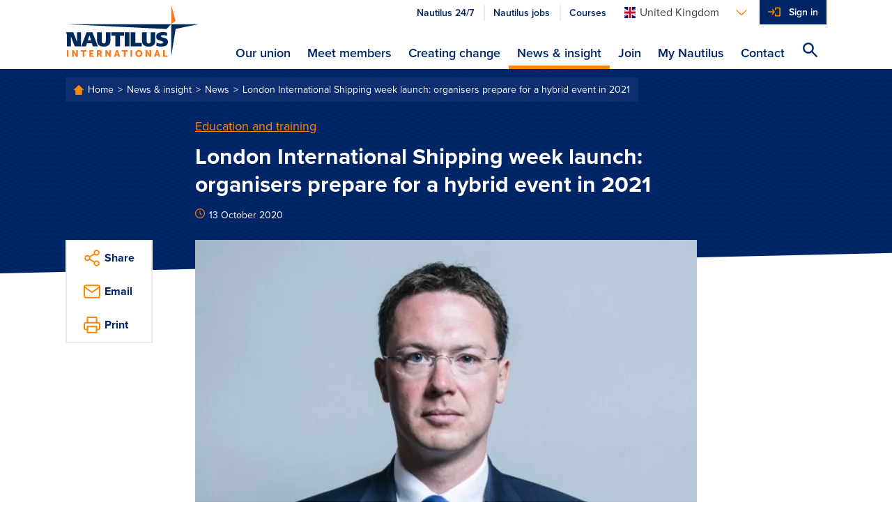

--- FILE ---
content_type: application/x-javascript; charset=utf-8
request_url: https://consent.cookiebot.com/038a16ea-f6ec-4539-a40a-383b402e01ed/cc.js?renew=false&referer=m.nautilusint.org&dnt=false&init=false
body_size: 211
content:
if(console){var cookiedomainwarning='Error: The domain M.NAUTILUSINT.ORG is not authorized to show the cookie banner for domain group ID 038a16ea-f6ec-4539-a40a-383b402e01ed. Please add it to the domain group in the Cookiebot Manager to authorize the domain.';if(typeof console.warn === 'function'){console.warn(cookiedomainwarning)}else{console.log(cookiedomainwarning)}};